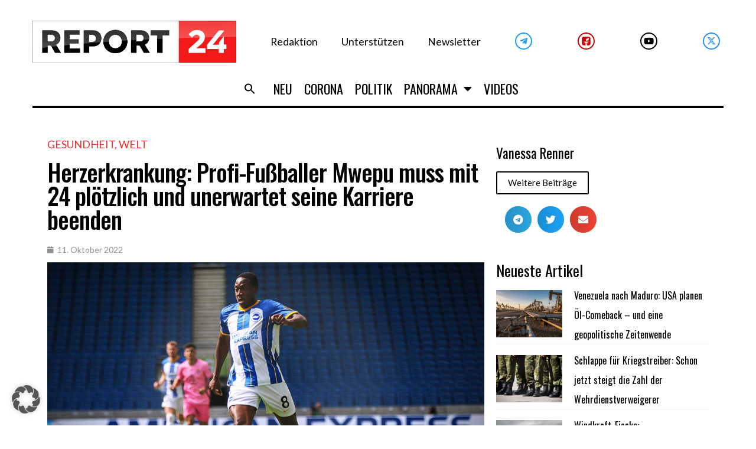

--- FILE ---
content_type: text/html; charset=UTF-8
request_url: https://report24.news/wp-admin/admin-ajax.php
body_size: -289
content:
{"post_id":75192,"counted":true,"storage":{"name":["pvc_visits[0]"],"value":["1768993183b75192"],"expiry":[1768993183]},"type":"post"}

--- FILE ---
content_type: application/x-javascript; charset=utf-8
request_url: https://servicer.mgid.com/1378187/1?cmpreason=wp&tcfV2=1&sessionId=696f6023-041d2&sessionPage=1&sessionNumberWeek=1&sessionNumber=1&cpicon=1&scale_metric_1=64.00&scale_metric_2=258.06&scale_metric_3=100.00&cbuster=176890678950299416151&pvid=2f48d512-0c31-450d-b3bc-d06a0def754f&implVersion=17&lct=1768241460&mp4=1&ap=1&gdpr_consent=CQeU7cAQeU7cAFDADDDECOFsAP_gAEPAAAYgI3wGoAFAAWAA0ACAAGQAQAAyABoAD0AIoATAAogBbAEAAIoAZQA0gB-gEIAIgAWYA9oC8wGMgMkAccBG8Eb4DUACgALAAaABAADIAIAAZAA0AB6AEUAJgAUQAtgCAAEUAMoAaQA_QCEAEQALMAe0BeYDGQGSAOOAjeAA.YAAAAAAAAAAA&gdpr=1&consentOrigin=cmp&wlid=a3de8128-99e1-4dae-b367-e7f489865342&pageview_widget_list=1761360,1378187,1337396,1337392&uniqId=0fe2a&niet=4g&nisd=false&jsp=head&evt=%5B%7B%22event%22%3A1%2C%22methods%22%3A%5B1%2C2%5D%7D%2C%7B%22event%22%3A2%2C%22methods%22%3A%5B1%2C2%5D%7D%5D&pv=5&jsv=es6&dpr=1&hashCommit=6e0721a4&apt=2022-10-11T11%3A37%3A19%2B00%3A00&tfre=10678&w=0&h=0&tl=150&tlp=1,2&sz=0x0&szp=1,2&szl=1,2&cxurl=https%3A%2F%2Freport24.news%2Fherzerkrankung-profi-fussballer-mwepu-muss-mit-24-ploetzlich-und-unerwartet-seine-karriere-beenden%2F&ref=&lu=https%3A%2F%2Freport24.news%2Fherzerkrankung-profi-fussballer-mwepu-muss-mit-24-ploetzlich-und-unerwartet-seine-karriere-beenden%2F
body_size: 1370
content:
var _mgq=_mgq||[];
_mgq.push(["MarketGidLoadGoods1378187_0fe2a",[
["Brainberries","14716865","1","How Does \"Darkest Hour\" Spotted Secrets That No One Knew?","","0","","","","R11obYhfiDcAph9Bge4rnclxRq39qlufE2Km2z_vYrWBMT46qNkboX71QH_ksO8LJ5-V9RiSmN6raXcKPkq-duraNxAKpTgOzHFU-HdGXlI1QwbTkR71iH-LRIvoc8Fb",{"i":"https://s-img.mgid.com/g/14716865/200x200/-/[base64].webp?v=1768906789-It0NzY0jCeKZp8NELWm8b1jX8uzuzl6HK6IEN-JO0ok","l":"https://clck.mgid.com/ghits/14716865/i/57710419/0/pp/1/1?h=R11obYhfiDcAph9Bge4rnclxRq39qlufE2Km2z_vYrWBMT46qNkboX71QH_ksO8LJ5-V9RiSmN6raXcKPkq-duraNxAKpTgOzHFU-HdGXlI1QwbTkR71iH-LRIvoc8Fb&rid=23d94738-f5ef-11f0-bc69-d404e6f97680&tt=Direct&att=3&afrd=296&iv=17&ct=1&gdprApplies=1&consentData=[base64].YAAAAAAAAAAA&muid=q0kNzvmbFmX2&st=-300&mp4=1&h2=RGCnD2pppFaSHdacZpvmnrKs3NEoz9rroTgLYydx17cPU8ZC2525ePxMRd-pA26jmIrtwBxMlXqHTgeHYg6Ejw**","adc":[],"sdl":0,"dl":"","type":"w","media-type":"static","clicktrackers":[],"cta":"Learn more","cdt":"","catId":230,"dsa_link":"https://widgets.mgid.com/advertiser/info/?data=u7uztPXDZ3kLhlMatMLldcMAAl5b9ALqaP3fncO6e8J8WAX7bLRSVS38-ivzcy4e1HJEpSmzwdhqUIKf5-jwTn1nuJ7fdnzat9dH0qsfWbkkEZuu54P1W-Zyp903kl_st7UXc22w8y4xkEUwRU18kMotEfblnt2khU_XUtg2gEKWUQ","tri":"23d96438-f5ef-11f0-bc69-d404e6f97680","crid":"14716865"}],
["Brainberries","4021004","1","8 Amazing Movies You Need To Watch On Amazon Prime","","0","","","","R11obYhfiDcAph9Bge4rndEGgjTPT2UqMEaXjV3irJxoZLxpS_7amwF4Xax3In2iJ5-V9RiSmN6raXcKPkq-duraNxAKpTgOzHFU-HdGXlILRDNQAx1WyAOt6ucM-wkx",{"i":"https://s-img.mgid.com/g/4021004/200x200/82x0x357x357/aHR0cDovL2ltZ2hvc3RzLmNvbS90LzIwMTktMDgvMTAxOTI0LzE1MTA5NWJkOGNiNWVmMzhhNzg2OTEwYTdlZWM3MTcwLmpwZWc.webp?v=1768906789-kMcplPA2tIaLQjZt3MNJn1ffVyUYY5X23sfhQ_7CSOw","l":"https://clck.mgid.com/ghits/4021004/i/57710419/0/pp/2/1?h=R11obYhfiDcAph9Bge4rndEGgjTPT2UqMEaXjV3irJxoZLxpS_7amwF4Xax3In2iJ5-V9RiSmN6raXcKPkq-duraNxAKpTgOzHFU-HdGXlILRDNQAx1WyAOt6ucM-wkx&rid=23d94738-f5ef-11f0-bc69-d404e6f97680&tt=Direct&att=3&afrd=296&iv=17&ct=1&gdprApplies=1&consentData=[base64].YAAAAAAAAAAA&muid=q0kNzvmbFmX2&st=-300&mp4=1&h2=RGCnD2pppFaSHdacZpvmnrKs3NEoz9rroTgLYydx17cPU8ZC2525ePxMRd-pA26jmIrtwBxMlXqHTgeHYg6Ejw**","adc":[],"sdl":0,"dl":"","type":"w","media-type":"static","clicktrackers":[],"cta":"Learn more","cdt":"","catId":230,"dsa_link":"https://widgets.mgid.com/advertiser/info/?data=rsIe0yB5XjytRflW7GpNAj-HJMf1tM_h4tSbG3rRhrOrlaCfIt2puKynlAx2EL4e6HNJ4ZqHMXEeNOSI1b8Mgad_m4UMKBdlWDsoGmL4KZK_adxfETnNDJWxpaR9z0uYLVcId4TZEp-HVt-ZHgxCSrR1POnK0zbKsVM4ogUJhEn4Kg","tri":"23d96443-f5ef-11f0-bc69-d404e6f97680","crid":"4021004"}],],
{"awc":{},"dt":"desktop","ts":"","tt":"Direct","isBot":1,"h2":"RGCnD2pppFaSHdacZpvmnrKs3NEoz9rroTgLYydx17cPU8ZC2525ePxMRd-pA26jmIrtwBxMlXqHTgeHYg6Ejw**","ats":0,"rid":"23d94738-f5ef-11f0-bc69-d404e6f97680","pvid":"2f48d512-0c31-450d-b3bc-d06a0def754f","iv":17,"brid":32,"muidn":"q0kNzvmbFmX2","dnt":0,"cv":2,"afrd":296,"consent":true,"adv_src_id":23579}]);
_mgqp();


--- FILE ---
content_type: application/x-javascript; charset=utf-8
request_url: https://servicer.mgid.com/1337396/1?nocmp=1&tcfV2=1&sessionId=696f6023-041d2&sessionPage=1&sessionNumberWeek=1&sessionNumber=1&cpicon=1&scale_metric_1=64.00&scale_metric_2=258.06&scale_metric_3=100.00&cbuster=1768906789500574790054&pvid=2f48d512-0c31-450d-b3bc-d06a0def754f&implVersion=17&lct=1768241460&mp4=1&ap=1&gdpr_consent=CQeU7cAQeU7cAFDADDDECOFsAP_gAEPAAAYgI3wGoAFAAWAA0ACAAGQAQAAyABoAD0AIoATAAogBbAEAAIoAZQA0gB-gEIAIgAWYA9oC8wGMgMkAccBG8Eb4DUACgALAAaABAADIAIAAZAA0AB6AEUAJgAUQAtgCAAEUAMoAaQA_QCEAEQALMAe0BeYDGQGSAOOAjeAA.YAAAAAAAAAAA&gdpr=1&consentOrigin=cmp&wlid=06feafe2-c4b6-4fec-89ba-4b7795510440&pageview_widget_list=1761360,1378187,1337396,1337392&ogtitle=Herzerkrankung%3A%20Profi-Fu%C3%9Fballer%20Mwepu%20muss%20mit%2024%20pl%C3%B6tzlich%20und%20unerwartet%20seine%20Karriere%20beenden&uniqId=0577d&childs=1618319&niet=4g&nisd=false&jsp=head&evt=%5B%7B%22event%22%3A1%2C%22methods%22%3A%5B1%2C2%5D%7D%2C%7B%22event%22%3A2%2C%22methods%22%3A%5B1%2C2%5D%7D%5D&pv=5&jsv=es6&dpr=1&hashCommit=6e0721a4&apt=2022-10-11T11%3A37%3A19%2B00%3A00&tfre=10660&w=740&h=672&tl=150&tlp=1,2,3,4,5,6&sz=240x298&szp=1,2,3,4,5,6&szl=1,2,3;4,5,6&cxurl=https%3A%2F%2Freport24.news%2Fherzerkrankung-profi-fussballer-mwepu-muss-mit-24-ploetzlich-und-unerwartet-seine-karriere-beenden%2F&ref=&lu=https%3A%2F%2Freport24.news%2Fherzerkrankung-profi-fussballer-mwepu-muss-mit-24-ploetzlich-und-unerwartet-seine-karriere-beenden%2F
body_size: 2685
content:
var _mgq=_mgq||[];
_mgq.push(["MarketGidLoadGoods1337396_0577d",[
["Brainberries","8603799","1","6 Best '90s Action Movies To Watch Today","","0","","","","R11obYhfiDcAph9Bge4rnaSD7HCJjsNgAe1F9hntJ1xCIjYCQRY24IpW2f9-q3bgJ5-V9RiSmN6raXcKPkq-duraNxAKpTgOzHFU-HdGXlIPdpxXTT51UfbqezAUJiwz",{"i":"https://s-img.mgid.com/g/8603799/492x277/0x0x866x487/aHR0cDovL2ltZ2hvc3RzLmNvbS90LzIwMTktMDgvMTAxOTI0LzQ1NWJkMmNiOTIzYTFkZjY1YTZmNTY5M2Y5MmRlYzc0LmpwZWc.webp?v=1768906789-zJbUNlcDCcX9eyu95s96bKPP2eGhywR9Z3DtURAHRk8","l":"https://clck.mgid.com/ghits/8603799/i/57669797/0/pp/1/1?h=R11obYhfiDcAph9Bge4rnaSD7HCJjsNgAe1F9hntJ1xCIjYCQRY24IpW2f9-q3bgJ5-V9RiSmN6raXcKPkq-duraNxAKpTgOzHFU-HdGXlIPdpxXTT51UfbqezAUJiwz&rid=23d8755b-f5ef-11f0-935f-d404e6f98490&tt=Direct&att=3&afrd=296&iv=17&ct=1&gdprApplies=1&consentData=[base64].YAAAAAAAAAAA&muid=q0kNzhtycJX2&st=-300&mp4=1&h2=RGCnD2pppFaSHdacZpvmnrKs3NEoz9rroTgLYydx17eOOOSh9M_CqGkrPdgprmXTO5oEVeCOtfa4Kp5Or0aepA**","adc":[],"sdl":0,"dl":"","type":"w","media-type":"static","clicktrackers":[],"cta":"Learn more","cdt":"","catId":230,"dsa_link":"https://widgets.mgid.com/advertiser/info/?data=3FcLUIot0rRmwciHplymC0XBvx0LlyiVtVaOsyygR6Yyi4srDjsLNkd3qOMvjFW_ZobdAqF3dP-M3O0IbGhUu4rTuGx3YSM2O6iz9KtGSFVSxwLL-xjS1tLIEyXESYQq3DNoNT4wOdPwBRlD6FuB-yAR9Ex2LtiaMqSr8PnJydolFQ","tri":"23d90a82-f5ef-11f0-935f-d404e6f98490","crid":"8603799"}],
["Herbeauty","8164924","1","10 Secrets That Eastern Women Swear By To Stay Young Longer","","0","","","","R11obYhfiDcAph9Bge4rnf0fCIAZGV1E0T06J-5QErCeSNMXX4VmrO9YT_48gR1rJ5-V9RiSmN6raXcKPkq-duraNxAKpTgOzHFU-HdGXlJsiMaTRj5rhrwVSlicLzjC",{"i":"https://s-img.mgid.com/g/8164924/492x277/0x0x500x281/aHR0cDovL2ltZ2hvc3RzLmNvbS90LzIwMTktMDcvMTAxOTI0L2Y5YzM1YTY5OTIwZDQyOWVjZjRhNzZiNmYzMWMwZTU4LmpwZw.webp?v=1768906789-A1SkfpU1SwJN1E5UAKrg75LcqTfdM1vWUWPEjiFDL-U","l":"https://clck.mgid.com/ghits/8164924/i/57669797/0/pp/2/1?h=R11obYhfiDcAph9Bge4rnf0fCIAZGV1E0T06J-5QErCeSNMXX4VmrO9YT_48gR1rJ5-V9RiSmN6raXcKPkq-duraNxAKpTgOzHFU-HdGXlJsiMaTRj5rhrwVSlicLzjC&rid=23d8755b-f5ef-11f0-935f-d404e6f98490&tt=Direct&att=3&afrd=296&iv=17&ct=1&gdprApplies=1&consentData=[base64].YAAAAAAAAAAA&muid=q0kNzhtycJX2&st=-300&mp4=1&h2=RGCnD2pppFaSHdacZpvmnrKs3NEoz9rroTgLYydx17eOOOSh9M_CqGkrPdgprmXTO5oEVeCOtfa4Kp5Or0aepA**","adc":[],"sdl":0,"dl":"","type":"w","media-type":"static","clicktrackers":[],"cta":"Learn more","cdt":"","catId":243,"dsa_link":"https://widgets.mgid.com/advertiser/info/?data=5MdtaDxM8kqNkgONkDW4eg72m4t9Tcn-9uw3UOsOFYJwQnx1LZXrKMp3R1am6hdKfI3YSmP2O4m8xcwdAYxiCELvxBo1MKY0albICEJTIHhuRxmxw9eEFOW_4v9X8yh5-UY2r0bUaQU9k8fWcBchG9i1fU5Fgh0faBlgtkOnIRhADw","tri":"23d90a8f-f5ef-11f0-935f-d404e6f98490","crid":"8164924"}],
["report24.news","1404519532","1","Schlappe für Kriegstreiber: Schon jetzt steigt die Zahl der Wehrdienstverw…","Sollte der Bundestag den Spannungs- oder Verteidigungsfall feststellen, tritt die allgemeine Wehrpflicht wieder in Kraft.","0","","","","R11obYhfiDcAph9Bge4rnXmOSYMtjb1WXFtZg7N23wbKK5hVvC4bZ3vUV3RcfNdjbZ_xJKiiD8AKC5w_5brtjWGdSshT4F7Y15t-quDtTn7q_N_4hqPj55UDVmTQmnS7",{"i":"https://s-img.mgid.com/l/730724/492x277/-/aHR0cHM6Ly9yZXBvcnQyNC5uZXdzL3dwLWNvbnRlbnQvdXBsb2Fkcy8yMDIyLzAxL3NvbGRhdGVuLmpwZw.webp?v=1768906789-aliX3c5yLAkFSfBA8ziyJyDYs4UfLKwFJJchPe8r2Gw","l":"https://report24.news/schlappe-fuer-kriegstreiber-schon-jetzt-steigt-die-zahl-der-wehrdienstverweigerer/?utm_source=report24.news_internal&utm_medium=internal&utm_campaign=report24.news_internal&utm_content=1404519532&utm_term=1337396","adc":[],"sdl":0,"dl":"","type":"i","media-type":"static","clicktrackers":[],"cta":"Mehr wissen","cdt":"","tri":"23d90a9c-f5ef-11f0-935f-d404e6f98490","crid":"1404519532"}],
["report24.news","1389210045","1","\"Behauptungen sind unwahr\" – Homburg kontert Drostens Corona-Erklärungsver…","Dr. Stefan Homburg wollte wissen, warum Christian Drostens Einschätzung von SARS-CoV-2 sich binnen weniger Tage ins Gegenteil verkehrte.","0","","","","R11obYhfiDcAph9Bge4rnY78K63aTyTofjhd2Q5nPkCraxbd1TWUQ8gIFr5grWFhbZ_xJKiiD8AKC5w_5brtjWGdSshT4F7Y15t-quDtTn4zWpc1S82UbF1-5JTmIpFU",{"i":"https://s-img.mgid.com/l/730724/492x277/-/aHR0cHM6Ly9yZXBvcnQyNC5uZXdzL3dwLWNvbnRlbnQvdXBsb2Fkcy8yMDI1LzEyL2Ryb3N0ZW4uanBn.webp?v=1768906789-VHgIC4WmiS8OXkb3OaXnas531Ne0JdGpqqMuHcOAYwA","l":"https://report24.news/behauptungen-sind-unwahr-homburg-kontert-drostens-corona-erklaerungsversuche/?utm_source=report24.news_internal&utm_medium=internal&utm_campaign=report24.news_internal&utm_content=1389210045&utm_term=1337396","adc":[],"sdl":0,"dl":"","type":"i","media-type":"static","clicktrackers":[],"cta":"Mehr wissen","cdt":"","tri":"23d90a9f-f5ef-11f0-935f-d404e6f98490","crid":"1389210045"}],
["report24.news","1382575476","1","Vier Raketen, null Wirkung: S-400 blamiert die Ukraine und ihre US-Wunderw…","Berichten zufolge haben russische S-400-Luftabwehrsysteme insgesamt vier ATACMS-Raketen der Ukrainer abgefangen.","0","","","","R11obYhfiDcAph9Bge4rncxQJVP55WGTw1KLzQErnWScEQOZmqiYq5fHA4OjiOrSbZ_xJKiiD8AKC5w_5brtjWGdSshT4F7Y15t-quDtTn501KEwj33tt6F8DKIA0cz1",{"i":"https://s-img.mgid.com/l/730724/492x277/-/aHR0cHM6Ly9yZXBvcnQyNC5uZXdzL3dwLWNvbnRlbnQvdXBsb2Fkcy8yMDI1LzExL1MtNDAwLmpwZw.webp?v=1768906789-jKPSWNi31qYDcTlBRxkJaitkmNgRV1vbBYIaRMXzXgE","l":"https://report24.news/vier-raketen-null-wirkung-s-400-blamiert-die-ukraine-und-ihre-us-wunderwaffe/?utm_source=report24.news_internal&utm_medium=internal&utm_campaign=report24.news_internal&utm_content=1382575476&utm_term=1337396","adc":[],"sdl":0,"dl":"","type":"i","media-type":"static","clicktrackers":[],"cta":"Mehr wissen","cdt":"","tri":"23d90aa2-f5ef-11f0-935f-d404e6f98490","crid":"1382575476"}],
["report24.news","1404538259","1","Venezuela nach Maduro: USA planen Öl-Comeback - und eine geopolitische Zei…","Washington will den Einfluss Pekings und Moskaus auf dem Amerikanischen Kontinent reduzieren. Venezuela ist ein Kernstück davon.","0","","","","R11obYhfiDcAph9Bge4rnXywStIfMFVVbcNuM_fJOcAhNFYiCRSKYEbesnTNJmwqbZ_xJKiiD8AKC5w_5brtjWGdSshT4F7Y15t-quDtTn7smcBwb1IK2A7bJMjvMJxK",{"i":"https://s-img.mgid.com/l/730724/492x277/-/aHR0cHM6Ly9yZXBvcnQyNC5uZXdzL3dwLWNvbnRlbnQvdXBsb2Fkcy8yMDI2LzAxL09lbGZlbGQuanBn.webp?v=1768906789-77rt35u7n1tpkyj0OnFi5GcaAITc2yLC2D_YSKX_I6E","l":"https://report24.news/venezuela-nach-maduro-usa-planen-oel-comeback-und-eine-geopolitische-zeitenwende/?utm_source=report24.news_internal&utm_medium=internal&utm_campaign=report24.news_internal&utm_content=1404538259&utm_term=1337396","adc":[],"sdl":0,"dl":"","type":"i","media-type":"static","clicktrackers":[],"cta":"Mehr wissen","cdt":"","tri":"23d90aa3-f5ef-11f0-935f-d404e6f98490","crid":"1404538259"}],],
{"awc":{},"dt":"desktop","ts":"","tt":"Direct","isBot":1,"h2":"RGCnD2pppFaSHdacZpvmnrKs3NEoz9rroTgLYydx17eOOOSh9M_CqGkrPdgprmXTO5oEVeCOtfa4Kp5Or0aepA**","ats":0,"rid":"23d8755b-f5ef-11f0-935f-d404e6f98490","pvid":"2f48d512-0c31-450d-b3bc-d06a0def754f","iv":17,"brid":32,"muidn":"q0kNzhtycJX2","dnt":0,"cv":2,"afrd":296,"consent":true,"adv_src_id":23579}]);
_mgqp();


--- FILE ---
content_type: application/x-javascript; charset=utf-8
request_url: https://servicer.mgid.com/1337392/1?cmpreason=wp&tcfV2=1&sessionId=696f6023-041d2&sessionPage=1&sessionNumberWeek=1&sessionNumber=1&cpicon=1&scale_metric_1=64.00&scale_metric_2=258.06&scale_metric_3=100.00&cbuster=1768906789485191799165&pvid=2f48d512-0c31-450d-b3bc-d06a0def754f&implVersion=17&lct=1768241460&mp4=1&ap=1&gdpr_consent=CQeU7cAQeU7cAFDADDDECOFsAP_gAEPAAAYgI3wGoAFAAWAA0ACAAGQAQAAyABoAD0AIoATAAogBbAEAAIoAZQA0gB-gEIAIgAWYA9oC8wGMgMkAccBG8Eb4DUACgALAAaABAADIAIAAZAA0AB6AEUAJgAUQAtgCAAEUAMoAaQA_QCEAEQALMAe0BeYDGQGSAOOAjeAA.YAAAAAAAAAAA&gdpr=1&consentOrigin=cmp&wlid=44339d4b-6e18-4192-b684-b41563e91e63&pageview_widget_list=1761360,1378187,1337396,1337392&uniqId=13888&niet=4g&nisd=false&jsp=head&evt=%5B%7B%22event%22%3A1%2C%22methods%22%3A%5B1%2C2%5D%7D%2C%7B%22event%22%3A2%2C%22methods%22%3A%5B1%2C2%5D%7D%5D&pv=5&jsv=es6&dpr=1&hashCommit=6e0721a4&apt=2022-10-11T11%3A37%3A19%2B00%3A00&tfre=10645&w=0&h=0&tl=150&tlp=1,2,3,4,5,6,7,8,9,10,11,12,13,14,15&sz=0x0&szp=1,2,3,4,5,6,7,8,9,10,11,12,13,14,15&szl=1,2,3,4,5,6,7,8,9,10,11,12,13,14,15&cxurl=https%3A%2F%2Freport24.news%2Fherzerkrankung-profi-fussballer-mwepu-muss-mit-24-ploetzlich-und-unerwartet-seine-karriere-beenden%2F&ref=&lu=https%3A%2F%2Freport24.news%2Fherzerkrankung-profi-fussballer-mwepu-muss-mit-24-ploetzlich-und-unerwartet-seine-karriere-beenden%2F
body_size: 6858
content:
var _mgq=_mgq||[];
_mgq.push(["MarketGidLoadGoods1337392_13888",[
["Brainberries","14717341","1","Most People Don't Know That These 8 Celebrities Are Muslim","","0","","","","R11obYhfiDcAph9Bge4rnUVE9JUoR7rOpIhxCha7K-5CIjYCQRY24IpW2f9-q3bgJ5-V9RiSmN6raXcKPkq-duraNxAKpTgOzHFU-HdGXlIGqzns8KsXsvlkBXSel67_",{"i":"https://s-img.mgid.com/g/14717341/492x277/-/[base64].webp?v=1768906789-I35C3vZefN3egp-cp4_B7bUgsG1U7_K65uY0DOhDX2w","l":"https://clck.mgid.com/ghits/14717341/i/57669793/0/pp/1/1?h=R11obYhfiDcAph9Bge4rnUVE9JUoR7rOpIhxCha7K-5CIjYCQRY24IpW2f9-q3bgJ5-V9RiSmN6raXcKPkq-duraNxAKpTgOzHFU-HdGXlIGqzns8KsXsvlkBXSel67_&rid=23d7e522-f5ef-11f0-935f-d404e6f98490&tt=Direct&att=3&afrd=296&iv=17&ct=1&gdprApplies=1&consentData=[base64].YAAAAAAAAAAA&muid=q0kNL3dfKJX2&st=-300&mp4=1&h2=RGCnD2pppFaSHdacZpvmnsy2GX6xlGXVu7txikoXAu9XEQGhNqePk40fhmegz_N1bztcTTrJt5SICw_Ox4YT9g**","adc":[],"sdl":0,"dl":"","type":"w","media-type":"static","clicktrackers":[],"cta":"Learn more","cdt":"","b":0.01,"catId":239,"dsa_link":"https://widgets.mgid.com/advertiser/info/?data=Sd3FKoAI4-H34SFMLRNwH3ZEnzOgPYHTxl5MluQr2rpUihtRz8cWewu_uDLgq288dFOT_AKwvwf2EuUysBqsttEOEMCrPmrZMVLnkuHNSN2Ekywjt4xduGbE7Kd72SyYNrXCQcf2p1IT0rl8Sg0JioMTzvaLROcJryMSL8RYDAGcRA","tri":"23d80ddc-f5ef-11f0-935f-d404e6f98490","crid":"14717341"}],
["Brainberries","10839585","1","Searching For A Little Escapism, 9 Mini-Series Have You Covered","","0","","","","R11obYhfiDcAph9Bge4rnW9S4h8lbmq5GSkiWpouVRZM_xyca0smHENNl77dLSyBJ5-V9RiSmN6raXcKPkq-duraNxAKpTgOzHFU-HdGXlIVhzAA6webApOctm6jJSVS",{"i":"https://s-img.mgid.com/g/10839585/492x277/-/[base64].webp?v=1768906789-Hp2vM_IykMEI9CkYetU47dgEOZhzf9lNeeL5fYZOmtE","l":"https://clck.mgid.com/ghits/10839585/i/57669793/0/pp/2/1?h=R11obYhfiDcAph9Bge4rnW9S4h8lbmq5GSkiWpouVRZM_xyca0smHENNl77dLSyBJ5-V9RiSmN6raXcKPkq-duraNxAKpTgOzHFU-HdGXlIVhzAA6webApOctm6jJSVS&rid=23d7e522-f5ef-11f0-935f-d404e6f98490&tt=Direct&att=3&afrd=296&iv=17&ct=1&gdprApplies=1&consentData=[base64].YAAAAAAAAAAA&muid=q0kNL3dfKJX2&st=-300&mp4=1&h2=RGCnD2pppFaSHdacZpvmnsy2GX6xlGXVu7txikoXAu9XEQGhNqePk40fhmegz_N1bztcTTrJt5SICw_Ox4YT9g**","adc":[],"sdl":0,"dl":"","type":"w","media-type":"static","clicktrackers":[],"cta":"Learn more","cdt":"","b":0.01,"catId":230,"dsa_link":"https://widgets.mgid.com/advertiser/info/?data=DxQjgmdmEjaELmoWE7jB06bxnTE_3lZwxJncJy0ls6VCFwK8mztZng9vawFGyEE9HtluLjILQs3U-LnTSpebIfSfQ5IDJ9b7tL1a03Y6850ClrvVXwHG74JzKxlcuF72c1qfLQ55oDZyD4sHUKjYVMRD7QqxiZUHQDDR_uctiNcKnw","tri":"23d80de4-f5ef-11f0-935f-d404e6f98490","crid":"10839585"}],
["Brainberries","22701470","1","Which Royal Grandkid Secretly Got Some Fresh Ink? Find Out Here","","0","","","","R11obYhfiDcAph9Bge4rnWC7xNAYdvtp9DzFkbmReMXuwUrq0PLd5ErFyYfpIedFJ5-V9RiSmN6raXcKPkq-duraNxAKpTgOzHFU-HdGXlKP6CDfq1czXeWJ14j1raYc",{"i":"https://s-img.mgid.com/g/22701470/492x277/-/[base64].webp?v=1768906789-qINLIC7ZZEnESjSLQCgKfQvCQl5R91kfzrglUX-0zZg","l":"https://clck.mgid.com/ghits/22701470/i/57669793/0/pp/3/1?h=R11obYhfiDcAph9Bge4rnWC7xNAYdvtp9DzFkbmReMXuwUrq0PLd5ErFyYfpIedFJ5-V9RiSmN6raXcKPkq-duraNxAKpTgOzHFU-HdGXlKP6CDfq1czXeWJ14j1raYc&rid=23d7e522-f5ef-11f0-935f-d404e6f98490&tt=Direct&att=3&afrd=296&iv=17&ct=1&gdprApplies=1&consentData=[base64].YAAAAAAAAAAA&muid=q0kNL3dfKJX2&st=-300&mp4=1&h2=RGCnD2pppFaSHdacZpvmnsy2GX6xlGXVu7txikoXAu9XEQGhNqePk40fhmegz_N1bztcTTrJt5SICw_Ox4YT9g**","adc":[],"sdl":0,"dl":"","type":"w","media-type":"static","clicktrackers":[],"cta":"Learn more","cdt":"","b":0.01,"catId":239,"dsa_link":"https://widgets.mgid.com/advertiser/info/?data=kxguGK7sqPCSSiPnFxkLFSlp44t0tr5gWWr0Sc777stXVyc3djiqIHF3NpzvHIs_MAWFfA6j031vNeJm4WLoCZYwi7h9a_eWpFmp2jwGZ6mHw0QwPpZczP6AV5ThX-PkV5FldtJZmMf3mv4yHe5HROTqxPxSV9ADZTT5H1g1b2TfGQ","tri":"23d80de5-f5ef-11f0-935f-d404e6f98490","crid":"22701470"}],
["Brainberries","10881012","1","The Hollywood Casting Process Has Always Been Flawed (The Proof)","","0","","","","R11obYhfiDcAph9Bge4rnUYB_75uztkufip2FkdQUHnHQfbSetQnthaHWW5CRQPtJ5-V9RiSmN6raXcKPkq-duraNxAKpTgOzHFU-HdGXlLPZ09kA5nqNAnkhCNQLY4A",{"i":"https://s-img.mgid.com/g/10881012/492x277/-/[base64].webp?v=1768906789-eDYhxzifciHDwMKjBeHpiNbloKzvWiCASwjtiASy4RI","l":"https://clck.mgid.com/ghits/10881012/i/57669793/0/pp/4/1?h=R11obYhfiDcAph9Bge4rnUYB_75uztkufip2FkdQUHnHQfbSetQnthaHWW5CRQPtJ5-V9RiSmN6raXcKPkq-duraNxAKpTgOzHFU-HdGXlLPZ09kA5nqNAnkhCNQLY4A&rid=23d7e522-f5ef-11f0-935f-d404e6f98490&tt=Direct&att=3&afrd=296&iv=17&ct=1&gdprApplies=1&consentData=[base64].YAAAAAAAAAAA&muid=q0kNL3dfKJX2&st=-300&mp4=1&h2=RGCnD2pppFaSHdacZpvmnsy2GX6xlGXVu7txikoXAu9XEQGhNqePk40fhmegz_N1bztcTTrJt5SICw_Ox4YT9g**","adc":[],"sdl":0,"dl":"","type":"w","media-type":"static","clicktrackers":[],"cta":"Learn more","cdt":"","b":0.01,"catId":239,"dsa_link":"https://widgets.mgid.com/advertiser/info/?data=MpVKqIlQyxKjw_SUvYrr18dHWV0GhJZSbLet_fGrNiRRGGhUOFInlZHA88GNiP-5yHtbLm_7B9cu750DXFWzwF7VkpDXpRi-Q7Y4Ggt7oJbpjp2irh2ZP1Ai63ykHsms7dxld1SusykDS5yYpYbGzJY14RqScNYt8rhtiz51f_rk-g","tri":"23d80de6-f5ef-11f0-935f-d404e6f98490","crid":"10881012"}],
["Herbeauty","13404782","1","Naomi Was Accused Of Being Violent With Assistants","","0","","","","R11obYhfiDcAph9Bge4rnUe13P3AWh0Ne4--MPaLei6PEp7gD_O2Dr7vGcwv83oDJ5-V9RiSmN6raXcKPkq-duraNxAKpTgOzHFU-HdGXlIs6ojmdsTwgRO9id6UMU6U",{"i":"https://cl.imghosts.com/imgh/image/fetch/ar_16:9,c_fill,f_mp4,fl_lossy,g_faces:auto,w_960/http%3A%2F%2Fimghosts.com%2Ft%2F2022-06%2F101924%2Fbddf5fdb00379d1e1405d152dbe564b3.gif?v=1768906789-_8o3N01XZ2JMs8kwPAI-2w_HqlcsPbJ0bQvf0EEqogY","l":"https://clck.mgid.com/ghits/13404782/i/57669793/0/pp/5/1?h=R11obYhfiDcAph9Bge4rnUe13P3AWh0Ne4--MPaLei6PEp7gD_O2Dr7vGcwv83oDJ5-V9RiSmN6raXcKPkq-duraNxAKpTgOzHFU-HdGXlIs6ojmdsTwgRO9id6UMU6U&rid=23d7e522-f5ef-11f0-935f-d404e6f98490&tt=Direct&att=3&afrd=296&iv=17&ct=1&gdprApplies=1&consentData=[base64].YAAAAAAAAAAA&muid=q0kNL3dfKJX2&st=-300&mp4=1&h2=RGCnD2pppFaSHdacZpvmnsy2GX6xlGXVu7txikoXAu9XEQGhNqePk40fhmegz_N1bztcTTrJt5SICw_Ox4YT9g**","adc":[],"sdl":0,"dl":"","type":"w","media-type":"video","clicktrackers":[],"cta":"Learn more","cdt":"","b":0.01,"catId":239,"dsa_link":"https://widgets.mgid.com/advertiser/info/?data=tbNU-ZTw25g5TIXbrRUvuMS33WUOwc-4WwzaZ9WIpDrHxfYFJAqZJmAA9K579ZjzhNRSAhRdtL8akFD28g_j8C0FBulQkjIOW_0JLR1FGKfKm11DDUOsEfQxXurXUtN4lreDPZwjDy7X5yPYR-eytnCvEDJzIZY2mMLlV61yRLqHNA","tri":"23d80de8-f5ef-11f0-935f-d404e6f98490","crid":"13404782"}],
["Brainberries","3805641","1","Only The Chosen Ones Can Appear On-Screen Even After Their Death","","0","","","","R11obYhfiDcAph9Bge4rnUvftp3hiibW8zcYYo3gRATBNHRCVZ1AjlXIr3iOrMo2J5-V9RiSmN6raXcKPkq-duraNxAKpTgOzHFU-HdGXlIHXm1_fxyknXth4pmWt5qT",{"i":"https://s-img.mgid.com/g/3805641/492x277/83x0x1919x1080/aHR0cDovL2ltZ2hvc3RzLmNvbS90LzIwMTktMDUvMTAxOTI0LzA1Mjc2ZjVkNWRkZWQxODgwYmMyNDEyZTU4ZTRhOWVlLmpwZWc.webp?v=1768906789-Z1YtfKXYRm9pk1TYnDBMqgXS0isgu7O62Q_rJWnBI_Q","l":"https://clck.mgid.com/ghits/3805641/i/57669793/0/pp/6/1?h=R11obYhfiDcAph9Bge4rnUvftp3hiibW8zcYYo3gRATBNHRCVZ1AjlXIr3iOrMo2J5-V9RiSmN6raXcKPkq-duraNxAKpTgOzHFU-HdGXlIHXm1_fxyknXth4pmWt5qT&rid=23d7e522-f5ef-11f0-935f-d404e6f98490&tt=Direct&att=3&afrd=296&iv=17&ct=1&gdprApplies=1&consentData=[base64].YAAAAAAAAAAA&muid=q0kNL3dfKJX2&st=-300&mp4=1&h2=RGCnD2pppFaSHdacZpvmnsy2GX6xlGXVu7txikoXAu9XEQGhNqePk40fhmegz_N1bztcTTrJt5SICw_Ox4YT9g**","adc":[],"sdl":0,"dl":"","type":"w","media-type":"static","clicktrackers":[],"cta":"Learn more","cdt":"","b":0.01,"catId":239,"dsa_link":"https://widgets.mgid.com/advertiser/info/?data=FquOvyCq069cYz4Dj1EqbBd8zieS3db6wNpq473O3cKfI0bmR6Nsr1606AKLJCsk0Fu7LgDQURyJwwsulDyvZZtfji43pjJeH8EafHHi4g45vy-xCNfnCLtmfW9ahGw7TQ_OAIelbJ4FeHK_0N6IVafGV80wtaTwhiPusDf90108MA","tri":"23d80de9-f5ef-11f0-935f-d404e6f98490","crid":"3805641"}],
["Brainberries","16141794","1","Meet The 6 Legendary Child Actors Who Became Real Life Criminals","","0","","","","R11obYhfiDcAph9Bge4rnd7YNIANAU-oSkfbsYsGRKliBY8FXGLfFsy0oK-_h-mnJ5-V9RiSmN6raXcKPkq-duraNxAKpTgOzHFU-HdGXlKDUIcAqqLNCCAIJmkTgt3K",{"i":"https://s-img.mgid.com/g/16141794/492x277/-/[base64].webp?v=1768906789-B2-p0ZRWnDW35BIg7LlzIdFYKJPa_yINz0CVfsCoiCE","l":"https://clck.mgid.com/ghits/16141794/i/57669793/0/pp/7/1?h=R11obYhfiDcAph9Bge4rnd7YNIANAU-oSkfbsYsGRKliBY8FXGLfFsy0oK-_h-mnJ5-V9RiSmN6raXcKPkq-duraNxAKpTgOzHFU-HdGXlKDUIcAqqLNCCAIJmkTgt3K&rid=23d7e522-f5ef-11f0-935f-d404e6f98490&tt=Direct&att=3&afrd=296&iv=17&ct=1&gdprApplies=1&consentData=[base64].YAAAAAAAAAAA&muid=q0kNL3dfKJX2&st=-300&mp4=1&h2=RGCnD2pppFaSHdacZpvmnsy2GX6xlGXVu7txikoXAu9XEQGhNqePk40fhmegz_N1bztcTTrJt5SICw_Ox4YT9g**","adc":[],"sdl":0,"dl":"","type":"w","media-type":"static","clicktrackers":[],"cta":"Learn more","cdt":"","b":0.01,"catId":239,"dsa_link":"https://widgets.mgid.com/advertiser/info/?data=Nqv6Pdx_YZY6_piEXplJVzol-7Z3c00FgCuhDq87qxq6Q-4fxMXQIkVKK0yRjBYEywjN-WCA5O_u_U81WmqKAK3rzq-6zFl0YwxkOHWj5LQeHcRA9uARf1KVcB7uw_a_7ScooOjWIvEEV6cZdNGuLuL3dbSFp8oFYoopS4bAy3GfsA","tri":"23d80dea-f5ef-11f0-935f-d404e6f98490","crid":"16141794"}],
["Brainberries","16268296","1","From Baddies To Sweethearts: 9 Actresses That Can Do It All!","","0","","","","R11obYhfiDcAph9Bge4rnTTTtywDE3vKA101I44kN8vo61rNYVzrUpOxGweXR5cMJ5-V9RiSmN6raXcKPkq-duraNxAKpTgOzHFU-HdGXlJQtg5jomdJuFSL6P60DJ1U",{"i":"https://s-img.mgid.com/g/16268296/492x277/-/[base64].webp?v=1768906789-N82ZJAp_atg6uvoQV8AdYQhSpdeP-NsJAum4hXQDHcI","l":"https://clck.mgid.com/ghits/16268296/i/57669793/0/pp/8/1?h=R11obYhfiDcAph9Bge4rnTTTtywDE3vKA101I44kN8vo61rNYVzrUpOxGweXR5cMJ5-V9RiSmN6raXcKPkq-duraNxAKpTgOzHFU-HdGXlJQtg5jomdJuFSL6P60DJ1U&rid=23d7e522-f5ef-11f0-935f-d404e6f98490&tt=Direct&att=3&afrd=296&iv=17&ct=1&gdprApplies=1&consentData=[base64].YAAAAAAAAAAA&muid=q0kNL3dfKJX2&st=-300&mp4=1&h2=RGCnD2pppFaSHdacZpvmnsy2GX6xlGXVu7txikoXAu9XEQGhNqePk40fhmegz_N1bztcTTrJt5SICw_Ox4YT9g**","adc":[],"sdl":0,"dl":"","type":"w","media-type":"static","clicktrackers":[],"cta":"Learn more","cdt":"","b":0.01,"catId":239,"dsa_link":"https://widgets.mgid.com/advertiser/info/?data=g_5dudrKT9aMvgd5gAxwJBz7IMcwt1AE7yYohrwHkwFDzvnltScGIyHaakHn8KdGE0V5LYUYT9GyltuP7utOM2F6haCtvTqyS7rcjBffR19zvQ2b5qOIWH5s3OJPeVVMbshf5IVyjwvV-KHuHv5rf8tzPp3WsngfbEtcP5RZBCCpoQ","tri":"23d80deb-f5ef-11f0-935f-d404e6f98490","crid":"16268296"}],
["Brainberries","15584651","1","Here's What The Cast Of The OC Looks Like 20 Years After","","0","","","","R11obYhfiDcAph9Bge4rnfHTio4GWcyaIC6-esgf1zm6RVeImHiOs0gTMFpFJOWRJ5-V9RiSmN6raXcKPkq-duraNxAKpTgOzHFU-HdGXlI2XN-Y1UCW0m1EqhKtRvUt",{"i":"https://s-img.mgid.com/g/15584651/492x277/-/[base64].webp?v=1768906789-Nl25CbZgzUpIDOSJMNtub8lqigmXjprosiHz0q3GGZM","l":"https://clck.mgid.com/ghits/15584651/i/57669793/0/pp/9/1?h=R11obYhfiDcAph9Bge4rnfHTio4GWcyaIC6-esgf1zm6RVeImHiOs0gTMFpFJOWRJ5-V9RiSmN6raXcKPkq-duraNxAKpTgOzHFU-HdGXlI2XN-Y1UCW0m1EqhKtRvUt&rid=23d7e522-f5ef-11f0-935f-d404e6f98490&tt=Direct&att=3&afrd=296&iv=17&ct=1&gdprApplies=1&consentData=[base64].YAAAAAAAAAAA&muid=q0kNL3dfKJX2&st=-300&mp4=1&h2=RGCnD2pppFaSHdacZpvmnsy2GX6xlGXVu7txikoXAu9XEQGhNqePk40fhmegz_N1bztcTTrJt5SICw_Ox4YT9g**","adc":[],"sdl":0,"dl":"","type":"w","media-type":"static","clicktrackers":[],"cta":"Learn more","cdt":"","b":0.01,"catId":239,"dsa_link":"https://widgets.mgid.com/advertiser/info/?data=Ro7q05voYJT6dHcvKM_m7cTiRYQf1hk0OpvSFHGTDIjkx8ZAJh46YLjuNeWqykfs2EUGjvRsFNShnglGZ0bZr_J0gcpk1XZNs3H7yZbLTIL20UYjSpjd16GuKrFSKpaXd7xNL7JRSk2e_LA0p9Q7dIHpjQIUTvC2zdh9YjnZR1z2bA","tri":"23d80dec-f5ef-11f0-935f-d404e6f98490","crid":"15584651"}],
["Brainberries","14723468","1","I Bet You Didn't Know It Was Really Happening?","","0","","","","R11obYhfiDcAph9Bge4rnfSeoeTVudZ52ZXtjvfeCWkCSAYU5U9NbJ0rNKyArkzHJ5-V9RiSmN6raXcKPkq-duraNxAKpTgOzHFU-HdGXlLJ3TORPRYBcAVutwI-Q_7a",{"i":"https://s-img.mgid.com/g/14723468/492x277/-/[base64].webp?v=1768906789-RyXujF1HQxBKrv334vCUk2_QmxjJDYSRl4JQlCymPNs","l":"https://clck.mgid.com/ghits/14723468/i/57669793/0/pp/10/1?h=R11obYhfiDcAph9Bge4rnfSeoeTVudZ52ZXtjvfeCWkCSAYU5U9NbJ0rNKyArkzHJ5-V9RiSmN6raXcKPkq-duraNxAKpTgOzHFU-HdGXlLJ3TORPRYBcAVutwI-Q_7a&rid=23d7e522-f5ef-11f0-935f-d404e6f98490&tt=Direct&att=3&afrd=296&iv=17&ct=1&gdprApplies=1&consentData=[base64].YAAAAAAAAAAA&muid=q0kNL3dfKJX2&st=-300&mp4=1&h2=RGCnD2pppFaSHdacZpvmnsy2GX6xlGXVu7txikoXAu9XEQGhNqePk40fhmegz_N1bztcTTrJt5SICw_Ox4YT9g**","adc":[],"sdl":0,"dl":"","type":"w","media-type":"static","clicktrackers":[],"cta":"Learn more","cdt":"","b":0.01,"catId":230,"dsa_link":"https://widgets.mgid.com/advertiser/info/?data=L0RNPfW2opFYAw5Cy6xzebGJHjUeIIMtLe_F6hKUUZQCAd433MBb2m1Lb9y67cxlVmInBj1ln7i_WuMZe0PWsCAdMmc-fcprG5NfMeMeJLoinFbnG39-Hs2nYVx_MGMs-kH7q-AM0_ujicQdOarLyuBdgXJ5LYtYM1S1XUXMD4WJ1g","tri":"23d80ded-f5ef-11f0-935f-d404e6f98490","crid":"14723468"}],
["Brainberries","20209367","1","This Bug Lives In Water, And Is Giant!","","0","","","","R11obYhfiDcAph9Bge4rnbz22trIJVv1mEa4uNBE9FstQlLmsWSQAqrJvbNWi_oBJ5-V9RiSmN6raXcKPkq-duraNxAKpTgOzHFU-HdGXlLRjf1oN5on8FBPTooVPqzV",{"i":"https://s-img.mgid.com/g/20209367/492x277/-/[base64].webp?v=1768906789-i_maDLFNrlOFMxe1h44Bcq_M9KuBoZBBsEeQxpTS0Tc","l":"https://clck.mgid.com/ghits/20209367/i/57669793/0/pp/11/1?h=R11obYhfiDcAph9Bge4rnbz22trIJVv1mEa4uNBE9FstQlLmsWSQAqrJvbNWi_oBJ5-V9RiSmN6raXcKPkq-duraNxAKpTgOzHFU-HdGXlLRjf1oN5on8FBPTooVPqzV&rid=23d7e522-f5ef-11f0-935f-d404e6f98490&tt=Direct&att=3&afrd=296&iv=17&ct=1&gdprApplies=1&consentData=[base64].YAAAAAAAAAAA&muid=q0kNL3dfKJX2&st=-300&mp4=1&h2=RGCnD2pppFaSHdacZpvmnsy2GX6xlGXVu7txikoXAu9XEQGhNqePk40fhmegz_N1bztcTTrJt5SICw_Ox4YT9g**","adc":[],"sdl":0,"dl":"","type":"w","media-type":"static","clicktrackers":[],"cta":"Learn more","cdt":"","b":0.01,"catId":225,"dsa_link":"https://widgets.mgid.com/advertiser/info/?data=KsOOXO22C5jSjJ5DZAoJcOOkC_nmzrbN0c1G2h1sk4IvdKjJVa3mt2He6LnLNQnRw1kxDOH2Fhqj1eYslwvzhsTg0JdQJidy510tHkL9TUe6PbqeFPuW3hKa0P-wV5w7ejmXIDujV6IOCDGoiL8QO11moIw6mSiYfp445NI50Hhj9w","tri":"23d80def-f5ef-11f0-935f-d404e6f98490","crid":"20209367"}],
["Brainberries","15116772","1","If Looks Could Kill, These Women Would Be On Top","","0","","","","R11obYhfiDcAph9Bge4rnYPTP-L-sdeGCAj1FecyKe-1_FhRG-0SwdAjX6MY7XysJ5-V9RiSmN6raXcKPkq-duraNxAKpTgOzHFU-HdGXlLlk24nTx8TWpREG05dpqtN",{"i":"https://s-img.mgid.com/g/15116772/492x277/-/[base64].webp?v=1768906789-0EhVks2u94fnSoXLkYmXEx77Z0HjQ9vXfNkC5bWaNCU","l":"https://clck.mgid.com/ghits/15116772/i/57669793/0/pp/12/1?h=R11obYhfiDcAph9Bge4rnYPTP-L-sdeGCAj1FecyKe-1_FhRG-0SwdAjX6MY7XysJ5-V9RiSmN6raXcKPkq-duraNxAKpTgOzHFU-HdGXlLlk24nTx8TWpREG05dpqtN&rid=23d7e522-f5ef-11f0-935f-d404e6f98490&tt=Direct&att=3&afrd=296&iv=17&ct=1&gdprApplies=1&consentData=[base64].YAAAAAAAAAAA&muid=q0kNL3dfKJX2&st=-300&mp4=1&h2=RGCnD2pppFaSHdacZpvmnsy2GX6xlGXVu7txikoXAu9XEQGhNqePk40fhmegz_N1bztcTTrJt5SICw_Ox4YT9g**","adc":[],"sdl":0,"dl":"","type":"w","media-type":"static","clicktrackers":[],"cta":"Learn more","cdt":"","b":0.01,"catId":239,"dsa_link":"https://widgets.mgid.com/advertiser/info/?data=giB53RH1iBufZZm2POsaB40lwRQ-1xF80k3KaxEZxc_wSixnRxnrr8a8JfgbwTC3Q6hMEAnDBZS-qLWt3NAAnq1sHBC162lHwIpdXmsHeke8CbJlcpi8f7HghFajC_GYDzuj1AYd99c0O9WlMZT7abiHy2uD4Y-R1g5z1fSOd56UVQ","tri":"23d80df1-f5ef-11f0-935f-d404e6f98490","crid":"15116772"}],
["Brainberries","16141758","1","It's The End Of The Road: The Worst TV Series Finales Of All Time","","0","","","","R11obYhfiDcAph9Bge4rnQy2EVDeQZkAi6BRfveSEZhJ7eeA75n5k0JpMyjkl4LuJ5-V9RiSmN6raXcKPkq-duraNxAKpTgOzHFU-HdGXlJPjwSJpqlPEbtKXP0drYOY",{"i":"https://cl.imghosts.com/imgh/video/upload/ar_16:9,c_fill,w_680/videos/t/2023-05/175685/edcbbe8c597c5b8946927d8bd1d929b8.mp4?v=1768906789-ohIrn8tRFOg0ITsabmn3UKwhOgiSKrklXQbxVBKTcyw","l":"https://clck.mgid.com/ghits/16141758/i/57669793/0/pp/13/1?h=R11obYhfiDcAph9Bge4rnQy2EVDeQZkAi6BRfveSEZhJ7eeA75n5k0JpMyjkl4LuJ5-V9RiSmN6raXcKPkq-duraNxAKpTgOzHFU-HdGXlJPjwSJpqlPEbtKXP0drYOY&rid=23d7e522-f5ef-11f0-935f-d404e6f98490&tt=Direct&att=3&afrd=296&iv=17&ct=1&gdprApplies=1&consentData=[base64].YAAAAAAAAAAA&muid=q0kNL3dfKJX2&st=-300&mp4=1&h2=RGCnD2pppFaSHdacZpvmnsy2GX6xlGXVu7txikoXAu9XEQGhNqePk40fhmegz_N1bztcTTrJt5SICw_Ox4YT9g**","adc":[],"sdl":0,"dl":"","type":"w","media-type":"video","clicktrackers":[],"cta":"Learn more","cdt":"","b":0.01,"catId":230,"dsa_link":"https://widgets.mgid.com/advertiser/info/?data=6jIqaOiITq17XVnjYMKgU4fzSGFJaMzKnl8I6OejXZKaBzUNPtJPp1URyUpvKhso_g36Fn9Z6NPpAI6Jy9v_kZbaJMB6zn0kOCF40qQhULzAIlL1YnIEq3__p2Z7NliRw4D2Z2sCgfnP8Y4gNs3m3dakwor4JiH2v4lNRRO_2_wiEQ","tri":"23d80df3-f5ef-11f0-935f-d404e6f98490","crid":"16141758"}],
["Brainberries","4039678","1","Insane 3D Spraying Skills Turn In Incredible Street Art","","0","","","","R11obYhfiDcAph9Bge4rnTXG-jaHLWlMWBjLiL1UxAUG96BsO7xKyOSuryayUM4iJ5-V9RiSmN6raXcKPkq-duraNxAKpTgOzHFU-HdGXlIEXbigNBS-3WNJOMGR5Das",{"i":"https://s-img.mgid.com/g/4039678/492x277/0x83x640x360/aHR0cDovL2ltZ2hvc3RzLmNvbS90LzIwMTktMDgvMTAxOTI0LzZkMTExMmMxNDU2YzNlMTJjNmNmOThkNTBiOTkzYWU0LmpwZWc.webp?v=1768906789-4kphJZaJUvSQLtfDGYX7kwvt7a19mcGEZezZUdm_xHw","l":"https://clck.mgid.com/ghits/4039678/i/57669793/0/pp/14/1?h=R11obYhfiDcAph9Bge4rnTXG-jaHLWlMWBjLiL1UxAUG96BsO7xKyOSuryayUM4iJ5-V9RiSmN6raXcKPkq-duraNxAKpTgOzHFU-HdGXlIEXbigNBS-3WNJOMGR5Das&rid=23d7e522-f5ef-11f0-935f-d404e6f98490&tt=Direct&att=3&afrd=296&iv=17&ct=1&gdprApplies=1&consentData=[base64].YAAAAAAAAAAA&muid=q0kNL3dfKJX2&st=-300&mp4=1&h2=RGCnD2pppFaSHdacZpvmnsy2GX6xlGXVu7txikoXAu9XEQGhNqePk40fhmegz_N1bztcTTrJt5SICw_Ox4YT9g**","adc":[],"sdl":0,"dl":"","type":"w","media-type":"static","clicktrackers":[],"cta":"Learn more","cdt":"","b":0.01,"catId":225,"dsa_link":"https://widgets.mgid.com/advertiser/info/?data=6Kv3MslCoYRvUMQFNl9-BjqcgCe6hrLUaWrEYSSRScZbez49N4uSjcsIgnHqM7I631M2HuGNPMcbhatkjtN1RbeWaQTeivKs8uzL2s43n9VCi0S24plDVi5bitbi4hqPmFflIVHwCZqyqEx_DhvWHt8BdCjiS171PqHTP0LrSTn6wQ","tri":"23d80df6-f5ef-11f0-935f-d404e6f98490","crid":"4039678"}],
["Brainberries","12068015","1","The Squid Game: The Hidden Clues","","0","","","","R11obYhfiDcAph9Bge4rnas4hsmuZFiwV9Rk2S6SP3cJdQKzmoqfp3ZZIxvLpBnwJ5-V9RiSmN6raXcKPkq-duraNxAKpTgOzHFU-HdGXlK33HmueEaGlT6pLVXZ2wNi",{"i":"https://s-img.mgid.com/g/12068015/492x277/-/[base64].webp?v=1768906789-yKObZiCrO3qnWOQDThciYHYszh-z5ZahPORVcNgkhbk","l":"https://clck.mgid.com/ghits/12068015/i/57669793/0/pp/15/1?h=R11obYhfiDcAph9Bge4rnas4hsmuZFiwV9Rk2S6SP3cJdQKzmoqfp3ZZIxvLpBnwJ5-V9RiSmN6raXcKPkq-duraNxAKpTgOzHFU-HdGXlK33HmueEaGlT6pLVXZ2wNi&rid=23d7e522-f5ef-11f0-935f-d404e6f98490&tt=Direct&att=3&afrd=296&iv=17&ct=1&gdprApplies=1&consentData=[base64].YAAAAAAAAAAA&muid=q0kNL3dfKJX2&st=-300&mp4=1&h2=RGCnD2pppFaSHdacZpvmnsy2GX6xlGXVu7txikoXAu9XEQGhNqePk40fhmegz_N1bztcTTrJt5SICw_Ox4YT9g**","adc":[],"sdl":0,"dl":"","type":"w","media-type":"static","clicktrackers":[],"cta":"Learn more","cdt":"","b":0.01,"catId":230,"dsa_link":"https://widgets.mgid.com/advertiser/info/?data=YyN7QsnMv90dyBEeidLZCPCDwkphUnCEXSro1VC8X-JKv0pOnwHRJl5qYvQG6ezX781YReoizHyAa7xjC5nEE-P-S5oJJh71BTWIU4U4pUDmauMNphfnfkzhNgSeAORLQxBzdVUoGguRrnYKAoB5inX397RzBth5un5r5JGNKA5fzw","tri":"23d80df7-f5ef-11f0-935f-d404e6f98490","crid":"12068015"}],],
{"awc":{},"dt":"desktop","ts":"","tt":"Direct","isBot":1,"h2":"RGCnD2pppFaSHdacZpvmnsy2GX6xlGXVu7txikoXAu9XEQGhNqePk40fhmegz_N1bztcTTrJt5SICw_Ox4YT9g**","ats":0,"rid":"23d7e522-f5ef-11f0-935f-d404e6f98490","pvid":"2f48d512-0c31-450d-b3bc-d06a0def754f","iv":17,"brid":32,"muidn":"q0kNL3dfKJX2","dnt":0,"cv":2,"afrd":296,"config":{"adPlayers":[{"adSource":"https://servicer.mgid.com/vpaid/1337392?pl=1\u0026w={width}\u0026h={height}\u0026maxduration=30\u0026dnt={dnt}\u0026page={url}\u0026uspString={ccpa}\u0026consentData={gdpr_consent}\u0026format={format}\u0026schedule={schedule}","engine":"vpaid","name":"vpaidPlayer","skipoffset":5}],"adSchedule":[{"adPlayers":["vpaidPlayer"],"offset":0},{"adPlayers":["vpaidPlayer"],"loadAds":"pageLoaded","offset":"pre"}],"autoStart":"visibleNotPause","enabled":"0","formats":[{"closeButtonEnable":1,"device":"desktop","expandable":false,"inArticle":false,"inlinePlacement":1,"loop":true,"maximp":2,"moveToBody":false,"name":"native","performance":true,"sliderAlign":"bottom right","sliderSize":"s","startScroll":"99%","sticky":true},{"closeButtonEnable":1,"device":"mobile","expandable":false,"inArticle":false,"inlinePlacement":1,"loop":true,"maximp":2,"moveToBody":false,"name":"native","performance":true,"sliderAlign":"bottom","startScroll":"99%","sticky":true}],"parentCid":1337392,"subid":0,"templateId":0,"uuid":"23d7e522-f5ef-11f0-935f-d404e6f98490","vast":["//servicer.mgid.com/1337392/?vast=1"],"vpaid":{"adsLimit":3,"maxSinglePlayers":5,"singleTimeout":30,"totalTimeout":60},"wages_types":"goods"},"lib":"1.11.255","consent":true,"adv_src_id":23579}]);
_mgqp();


--- FILE ---
content_type: application/x-javascript; charset=utf-8
request_url: https://servicer.mgid.com/1337402/1?tcfV2=1&sessionId=696f6023-041d2&sessionPage=1&sessionNumberWeek=1&sessionNumber=1&cpicon=1&scale_metric_1=64.00&scale_metric_2=258.06&scale_metric_3=100.00&cbuster=1768906792301316874277&pvid=2f48d512-0c31-450d-b3bc-d06a0def754f&implVersion=17&lct=1768241460&mp4=1&ap=1&gdpr_consent=CQeU7cAQeU7cAFDADDDECOFsAP_gAEPAAAYgI3wGoAFAAWAA0ACAAGQAQAAyABoAD0AIoATAAogBbAEAAIoAZQA0gB-gEIAIgAWYA9oC8wGMgMkAccBG8Eb4DUACgALAAaABAADIAIAAZAA0AB6AEUAJgAUQAtgCAAEUAMoAaQA_QCEAEQALMAe0BeYDGQGSAOOAjeAA.YAAAAAAAAAAA&gdpr=1&consentOrigin=cmp&wlid=96545460-e521-4ba2-aef7-be548e9b5a4d&pageview_widget_list=1761360,1337402,1378187,1337396,1337392&uniqId=09445&childs=1518161&except_ads=14717341,10839585,22701470,10881012,13404782,3805641,16141794,16268296,15584651,14723468,20209367,15116772,16141758,4039678,12068015&exclude_int_exchange=1404519532,1389210045,1382575476,1404538259&niet=4g&nisd=false&jsp=head&evt=%5B%7B%22event%22%3A1%2C%22methods%22%3A%5B1%2C2%5D%7D%2C%7B%22event%22%3A2%2C%22methods%22%3A%5B1%2C2%5D%7D%5D&pv=5&jsv=es6&dpr=1&hashCommit=6e0721a4&muid=q0kNzvmbFmX2&apt=2022-10-11T11%3A37%3A19%2B00%3A00&tfre=13461&w=720&h=351&tl=150&tlp=1,2&sz=353x301&szp=1,2&szl=1,2&cxurl=https%3A%2F%2Freport24.news%2Fherzerkrankung-profi-fussballer-mwepu-muss-mit-24-ploetzlich-und-unerwartet-seine-karriere-beenden%2F&ref=&lu=https%3A%2F%2Freport24.news%2Fherzerkrankung-profi-fussballer-mwepu-muss-mit-24-ploetzlich-und-unerwartet-seine-karriere-beenden%2F
body_size: 1400
content:
var _mgq=_mgq||[];
_mgq.push(["MarketGidLoadGoods1337402_09445",[
["Herbeauty","11533473","1","How To Wear A Skirt In A Casual Chic Way","","0","","","","nfVC8bStqhfv1-0g-jSfMrNbXxdHYLn1iMmdJo3FhA7ZnjGj1wVUz4wPxTO7KZ9ZJ5-V9RiSmN6raXcKPkq-duraNxAKpTgOzHFU-HdGXlKTj3wYH4f4x5gmKQK5waXq",{"i":"https://s-img.mgid.com/g/11533473/492x277/-/[base64].webp?v=1768906794-mOioom8QMGypxECqRl9u1S4XjvyljDyyXXcro5qGznE","l":"https://clck.mgid.com/ghits/11533473/i/57669802/0/pp/1/1?h=nfVC8bStqhfv1-0g-jSfMrNbXxdHYLn1iMmdJo3FhA7ZnjGj1wVUz4wPxTO7KZ9ZJ5-V9RiSmN6raXcKPkq-duraNxAKpTgOzHFU-HdGXlKTj3wYH4f4x5gmKQK5waXq&rid=26e8a601-f5ef-11f0-9361-d404e6f98490&tt=Direct&att=3&afrd=296&iv=17&ct=1&gdprApplies=1&consentData=[base64].YAAAAAAAAAAA&st=-300&mp4=1&h2=RGCnD2pppFaSHdacZpvmnpoHBllxjckHXwaK_zdVZw6OOOSh9M_CqGkrPdgprmXTWRMi9cId714MONjO4plibw**","adc":[],"sdl":0,"dl":"","type":"w","media-type":"static","clicktrackers":[],"cta":"Learn more","cdt":"","b":0.06574268331407146,"catId":243,"dsa_link":"https://widgets.mgid.com/advertiser/info/?data=LkBrnb6m5Gj1CmRHFeCHIdEHwSCrZ7gEd38Aiq-Vb-dOTXkfIy7NiBpY2XyhwHrrxwATU16kt2fMytqpuvQTXsZamf-sdNKxTtYGV45e8bBr2DWJ0QegQG-KVFq5yaWExGxlsILV2LhpddJ6vUJNge5OvhxG_69TCepHO8qkvHQ3MQ","tri":"26e8cc71-f5ef-11f0-9361-d404e6f98490","crid":"11533473"}],
["Brainberries","12068045","1","Where The Cast Who Made The Matrix Movie Possible Is Today","","0","","","","nfVC8bStqhfv1-0g-jSfMr2NjT0GqIUqFWC5_rIfmd1M_xyca0smHENNl77dLSyBJ5-V9RiSmN6raXcKPkq-duraNxAKpTgOzHFU-HdGXlKfNxnhLOaeDdMyXDx2uHAZ",{"i":"https://s-img.mgid.com/g/12068045/492x277/-/[base64].webp?v=1768906794-bLSI07X8HMvASN-8IYh8Z-fEr85hynoU-jSdGYY_LL4","l":"https://clck.mgid.com/ghits/12068045/i/57669802/0/pp/2/1?h=nfVC8bStqhfv1-0g-jSfMr2NjT0GqIUqFWC5_rIfmd1M_xyca0smHENNl77dLSyBJ5-V9RiSmN6raXcKPkq-duraNxAKpTgOzHFU-HdGXlKfNxnhLOaeDdMyXDx2uHAZ&rid=26e8a601-f5ef-11f0-9361-d404e6f98490&tt=Direct&att=3&afrd=296&iv=17&ct=1&gdprApplies=1&consentData=[base64].YAAAAAAAAAAA&st=-300&mp4=1&h2=RGCnD2pppFaSHdacZpvmnpoHBllxjckHXwaK_zdVZw6OOOSh9M_CqGkrPdgprmXTWRMi9cId714MONjO4plibw**","adc":[],"sdl":0,"dl":"","type":"w","media-type":"static","clicktrackers":[],"cta":"Learn more","cdt":"","b":0.06574268331407146,"catId":239,"dsa_link":"https://widgets.mgid.com/advertiser/info/?data=T9GjucPgZjJIhfSPfjv8cCEL2hmo-f3vXhyBGHgTtABOdSPdqHKqgfJQYz_xrYhNSEUvqA2GrlhFsteWcFQOsjSp1GgaW-9SC2QU31sMnDdlAHg9iamgt5QKbqWjOMB3Ihv_OZMKriAxhEj6g6Z3KNUI-nc6F6HcAyBszqXMeb8oBg","tri":"26e8cc76-f5ef-11f0-9361-d404e6f98490","crid":"12068045"}],],
{"awc":{},"dt":"desktop","ts":"","tt":"Direct","isBot":1,"h2":"RGCnD2pppFaSHdacZpvmnpoHBllxjckHXwaK_zdVZw6OOOSh9M_CqGkrPdgprmXTWRMi9cId714MONjO4plibw**","ats":0,"rid":"26e8a601-f5ef-11f0-9361-d404e6f98490","pvid":"2f48d512-0c31-450d-b3bc-d06a0def754f","iv":17,"brid":32,"muidn":"q0kNzvmbFmX2","dnt":0,"cv":2,"afrd":296,"consent":true,"adv_src_id":23579}]);
_mgqp();
